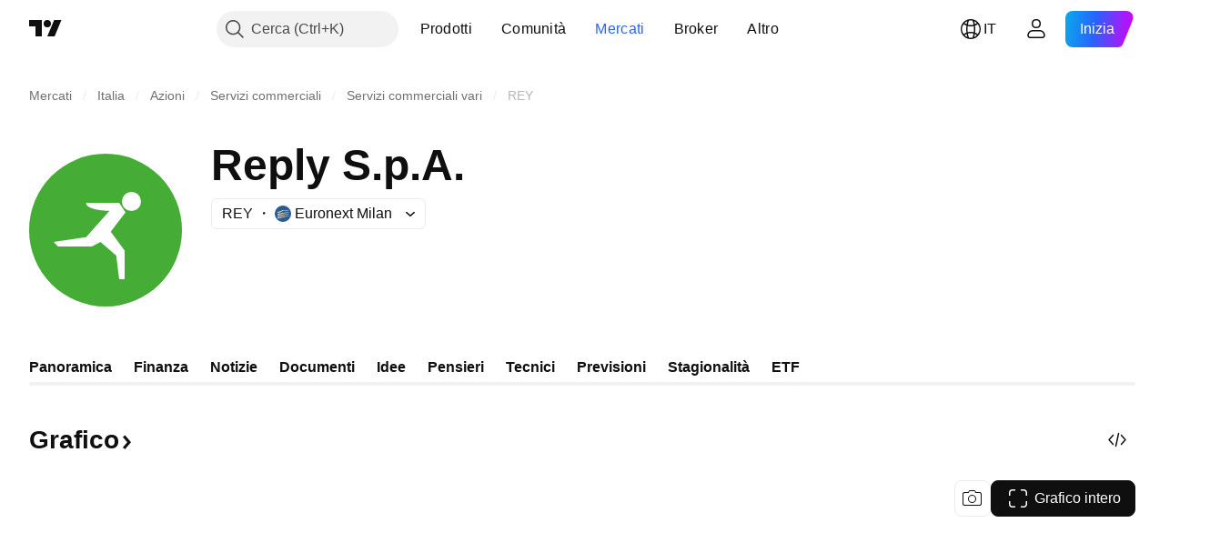

--- FILE ---
content_type: image/svg+xml
request_url: https://s3-symbol-logo.tradingview.com/reply--big.svg
body_size: 38
content:
<!-- by TradingView --><svg width="56" height="56" viewBox="0 0 56 56" xmlns="http://www.w3.org/2000/svg"><path fill="#45AC36" d="M0 0h56v56H0z"/><path d="M37.5 21a3.5 3.5 0 1 0 0-7 3.5 3.5 0 0 0 0 7ZM9 32.33l11.9-1.76 8.57-9.65c-2.86 0-8.58-.58-8.58-2.92H33l2.3 3.5-5.4 7.1 5.1 6.87V46h-2l-1.08-8.7-5.77-4.97L22.98 34h-12.4L9 32.33Z" fill="#fff"/></svg>

--- FILE ---
content_type: image/svg+xml
request_url: https://s3-symbol-logo.tradingview.com/differential-series-solutions.svg
body_size: 6
content:
<!-- by TradingView --><svg width="18" height="18" viewBox="0 0 18 18" xmlns="http://www.w3.org/2000/svg"><path fill="#F0F3FA" d="M0 0h18v18H0z"/><path d="M5 13V5h3.96C11.54 5 13 6.23 13 9s-1.26 4-4.04 4H5Zm1-1h2.96C11.54 12 12 10.7 12 9c0-1.69-.86-3-3.04-3H6v6Z"/><circle cx="14" cy="6" r="1"/></svg>

--- FILE ---
content_type: image/svg+xml
request_url: https://s3-symbol-logo.tradingview.com/reply.svg
body_size: 21
content:
<!-- by TradingView --><svg width="18" height="18" viewBox="0 0 18 18" xmlns="http://www.w3.org/2000/svg"><path fill="#45AC36" d="M0 0h18v18H0z"/><path d="M12 7a1 1 0 1 0 0-2 1 1 0 0 0 0 2Zm-9 3.25 3.62-.5 2.6-2.91c-.86 0-2.6-.17-2.6-.84h3.68l.7 1.12L9.54 9 11 11v3h-.7l-.33-2.49-1.5-1.26-1.22.75H3.48L3 10.25Z" fill="#fff"/></svg>